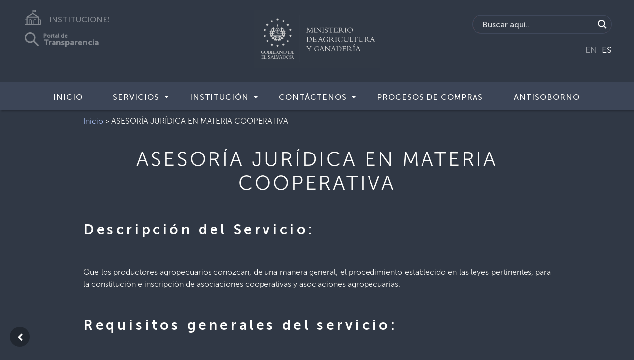

--- FILE ---
content_type: image/svg+xml
request_url: https://www.mag.gob.sv/wp-content/themes/instituciones/img/ubicacion.svg
body_size: 49
content:
<svg xmlns="http://www.w3.org/2000/svg" width="29.734" height="43.698" viewBox="0 0 29.734 43.698">
  <g id="Ubicacion" transform="translate(2 2)">
    <path id="Trazado_414" data-name="Trazado 414" d="M1237.627,1192.706c0,10.408-12.867,26.831-12.867,26.831s-12.867-17.333-12.867-26.831a12.867,12.867,0,0,1,25.734,0Z" transform="translate(-1211.893 -1179.839)" fill="none" stroke="#fff" stroke-linecap="round" stroke-linejoin="round" stroke-width="4"/>
    <ellipse id="Elipse_3" data-name="Elipse 3" cx="4.496" cy="4.496" rx="4.496" ry="4.496" transform="translate(8.371 9.231)" fill="#fff"/>
  </g>
</svg>
